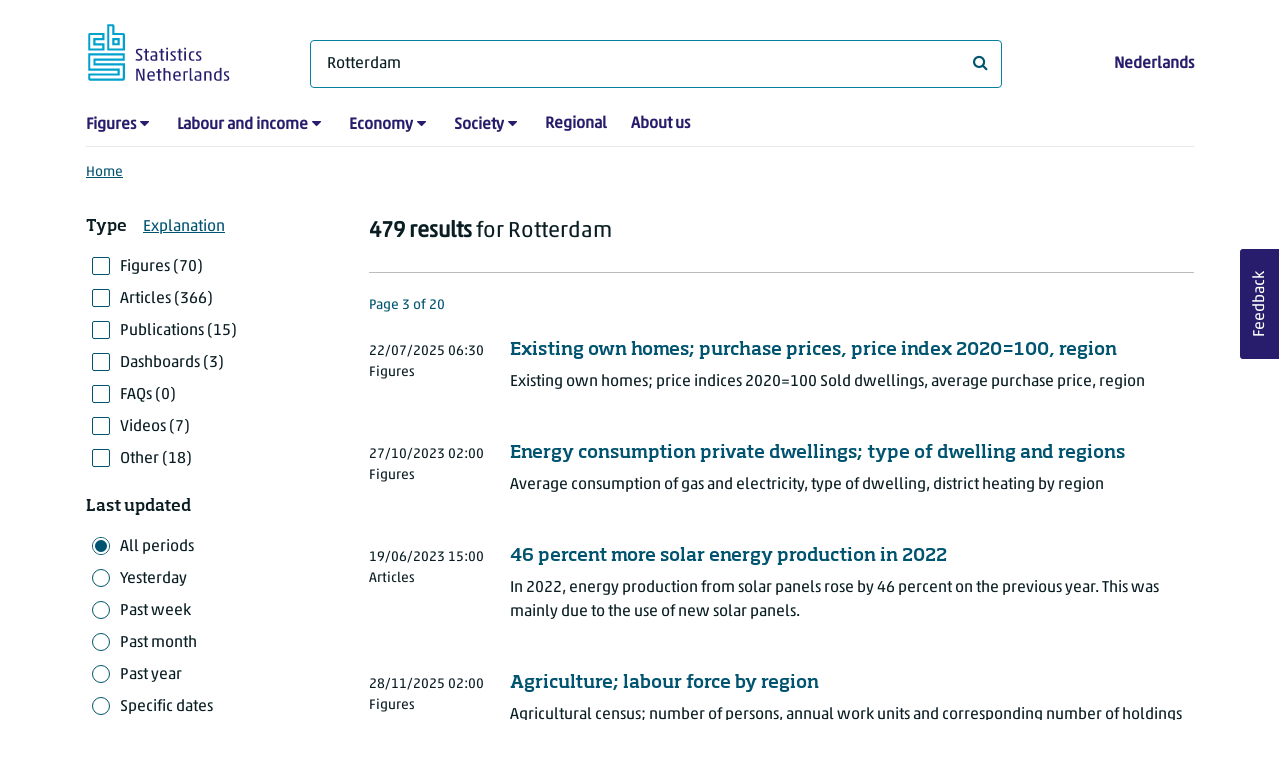

--- FILE ---
content_type: text/html; charset=utf-8
request_url: https://www.cbs.nl/en-gb/search?q=Rotterdam&selectedperiod=all-periods&pageindex=3
body_size: 73636
content:
<!doctype html>
<html lang="en-GB" class="no-js">
<head>
    <meta charset="utf-8">
    <meta name="viewport" content="width=device-width, initial-scale=1, shrink-to-fit=no">
    <title>Search | CBS</title>
    <meta name="DCTERMS:identifier" title="XSD.anyURI" content="https://www.cbs.nl/en-gb/search?q=Rotterdam&amp;selectedperiod=all-periods&amp;pageindex=3" />
    <meta name="DCTERMS.title" content="Search" />
    <meta name="DCTERMS.type" title="OVERHEID.Informatietype" content="webpagina" />
    <meta name="DCTERMS.language" title="XSD.language" content="en-GB" />
    <meta name="DCTERMS.authority" title="OVERHEID.Organisatie" content="Statistics Netherlands" />
    <meta name="DCTERMS.creator" title="OVERHEID.Organisatie" content="Statistics Netherlands" />
    <meta name="DCTERMS.modified" title="XSD.dateTime" content="2026-01-12T13:34:48+01:00" />
    <meta name="DCTERMS.temporal" content="" />
    <meta name="DCTERMS.spatial" title="OVERHEID.Koninkrijksdeel" content="The Netherlands" />
    <meta name="description" />
    <meta name="generator" content="CBS Website, Versie 1.2.0.0" />
    <meta name="keywords" content="" />
    <meta name="robots" content="" />

    <link rel="canonical" href="https://www.cbs.nl/en-gb/search" />
    <!-- prefetch dns lookups -->
    <link rel="dns-prefetch" href="//cdn.cbs.nl" />
    <link rel="dns-prefetch" href="//cdnjs.cloudflare.com" />
    <link rel="dns-prefetch" href="//code.highcharts.com" />
    <link rel="dns-prefetch" href="//cdn.jsdelivr.net" />

    <!-- preload fonts -->
    <link rel="preload" href="//cdn.cbs.nl/cdn/fonts/soho-medium.woff2" as="font" type="font/woff2" crossorigin>
    <link rel="preload" href="//cdn.cbs.nl/cdn/fonts/akko-regular.woff2" as="font" type="font/woff2" crossorigin>
    <link rel="preload" href="//cdnjs.cloudflare.com/ajax/libs/font-awesome/4.7.0/fonts/fontawesome-webfont.woff2?v=4.7.0" as="font" type="font/woff2" crossorigin>

    <link rel="apple-touch-icon" sizes="180x180" href="https://cdn.cbs.nl/cdn/images/apple-touch-icon.png">
    <link rel="icon" type="image/png" sizes="32x32" href="https://cdn.cbs.nl/cdn/images/favicon-32x32.png">
    <link rel="icon" type="image/png" sizes="16x16" href="https://cdn.cbs.nl/cdn/images/favicon-16x16.png">
    <link rel="manifest" href="https://cdn.cbs.nl/cdn/images/site.webmanifest">
    <link rel="mask-icon" href="https://cdn.cbs.nl/cdn/images/safari-pinned-tab.svg" color="#00a1cd">
    <link rel="shortcut icon prefetch" href="https://cdn.cbs.nl/cdn/images/favicon.ico">
    <link rel="me" href="https://social.overheid.nl/@CBSstatistiek">
    <meta name="msapplication-TileColor" content="#271d6c">
    <meta name="msapplication-config" content="https://cdn.cbs.nl/cdn/images/browserconfig.xml">
    <meta name="theme-color" content="#00A1CD" />
    <meta name="twitter:card" content="summary_large_image" />
    <meta name="twitter:site" content="cbs.nl" />
    <meta name="twitter:site:id" content="statistiekcbs" />
    <meta property="og:image" content="https://cdn.cbs.nl/cdn/images/cbs-ingang-heerlen.jpg" />
    <meta property="og:title" content="Search" />
    <meta property="og:type" content="website" />
    <meta property="og:url" content="https://www.cbs.nl/en-gb/search?q=Rotterdam&amp;selectedperiod=all-periods&amp;pageindex=3" />
    <meta property="og:locale" content="en_GB">
    <meta property="og:site_name" content="Statistics Netherlands" />
    <meta property="og:description" />
    <link rel="stylesheet" href="https://cdn.jsdelivr.net/npm/bootstrap@5.3.3/dist/css/bootstrap.min.css" integrity="sha384-QWTKZyjpPEjISv5WaRU9OFeRpok6YctnYmDr5pNlyT2bRjXh0JMhjY6hW+ALEwIH" crossorigin="anonymous">
    <link rel="stylesheet" href="https://cdnjs.cloudflare.com/ajax/libs/font-awesome/4.7.0/css/font-awesome.css" integrity="sha512-5A8nwdMOWrSz20fDsjczgUidUBR8liPYU+WymTZP1lmY9G6Oc7HlZv156XqnsgNUzTyMefFTcsFH/tnJE/+xBg==" crossorigin="anonymous" referrerpolicy="no-referrer" />
    <link rel="stylesheet" href="https://www.cbs.nl/content/css-v5/cbs.min.css" />
    <link rel="stylesheet" href="https://www.cbs.nl/content/css-v5/cbs-print.min.css" media="print" />
    <script nonce="a75yKJoA7TM/nqWwvOqV2kzq0USktB9UKroTMFUA/vE=">
        document.documentElement.classList.remove("no-js");
    </script>
    <script nonce="a75yKJoA7TM/nqWwvOqV2kzq0USktB9UKroTMFUA/vE=" src="https://cdnjs.cloudflare.com/ajax/libs/jquery/3.5.1/jquery.min.js" integrity="sha512-bLT0Qm9VnAYZDflyKcBaQ2gg0hSYNQrJ8RilYldYQ1FxQYoCLtUjuuRuZo+fjqhx/qtq/1itJ0C2ejDxltZVFg==" crossorigin="anonymous"></script>
    <noscript>
        <style nonce="a75yKJoA7TM/nqWwvOqV2kzq0USktB9UKroTMFUA/vE=">
            .collapse {
                display: block;
            }

            .highchartContainerClass, .if-collapsed {
                display: none;
            }
        </style>
    </noscript>
<script nonce="a75yKJoA7TM/nqWwvOqV2kzq0USktB9UKroTMFUA/vE=" type="text/javascript">
window.dataLayer = window.dataLayer || [];
window.dataLayer.push({
nonce: "a75yKJoA7TM/nqWwvOqV2kzq0USktB9UKroTMFUA/vE=",
"ftg_type": "navigator",
"section": "search",
"language": "en-GB",
"sitecore_id": "",
"template_name": "Serp",
"search_term": "Rotterdam",
"search_exact": "False",
"search_result": "479",
"search_filter_type": "",
"search_filter_date_range": "all periods",
"search_filter_date_start": "01-01-0001",
"search_filter_date_end": "31-12-9999",
"search_sortorder": "relevance",
"search_page_index": "3"
});  </script>
</head>
<body class="">
    <!--PIWIK-->
<script nonce="a75yKJoA7TM/nqWwvOqV2kzq0USktB9UKroTMFUA/vE=" type="text/javascript">
(function(window, document, dataLayerName, id) {
window[dataLayerName]=window[dataLayerName]||[],window[dataLayerName].push({start:(new Date).getTime(),event:"stg.start"});var scripts=document.getElementsByTagName('script')[0],tags=document.createElement('script');
function stgCreateCookie(a,b,c){var d="";if(c){var e=new Date;e.setTime(e.getTime()+24*c*60*60*1e3),d="; expires="+e.toUTCString();f="; SameSite=Strict"}document.cookie=a+"="+b+d+"; path=/"}
var isStgDebug=(window.location.href.match("stg_debug")||document.cookie.match("stg_debug"))&&!window.location.href.match("stg_disable_debug");stgCreateCookie("stg_debug",isStgDebug?1:"",isStgDebug?14:-1);
var qP=[];dataLayerName!=="dataLayer"&&qP.push("data_layer_name="+dataLayerName),qP.push("use_secure_cookies"),isStgDebug&&qP.push("stg_debug");var qPString=qP.length>0?("?"+qP.join("&")):"";
tags.async=!0,tags.src="//cbs.containers.piwik.pro/"+id+".js"+qPString,scripts.parentNode.insertBefore(tags,scripts);
!function(a,n,i){a[n]=a[n]||{};for(var c=0;c<i.length;c++)!function(i){a[n][i]=a[n][i]||{},a[n][i].api=a[n][i].api||function(){var a=[].slice.call(arguments,0);"string"==typeof a[0]&&window[dataLayerName].push({event:n+"."+i+":"+a[0],parameters:[].slice.call(arguments,1)})}}(i[c])}(window,"ppms",["tm","cm"]);
})(window, document, 'dataLayer', '7cd61318-6d21-4775-b1b2-64ec78d416e1');
</script>

    <a class="visually-hidden-focusable" href="#main">Skip to main content</a>

    
<div id="nav-header" class="container px-3">
    <nav class="navbar navbar-expand-lg flex-wrap pt-3">
        <div class="container-fluid px-0">
            <div>
                <a href="/en-gb" title="CBS home" class="navbar-brand ms-auto pb-0">
                    <img class="d-inline-block navbar-brand-logo"  src="https://cdn.cbs.nl/icons/navigation/cbs-logo-brand-en.svg" alt="Statistics Netherlands" />
                </a>
            </div>
            <div>
                <button id="hamburger-button" type="button" class="navbar-toggler navbar-right collapsed mt-2" data-bs-toggle="collapse" data-bs-target="#nav-mainmenu" aria-expanded="false" aria-controls="nav-mainmenu">
                    <span id="hamburger-open-icon" class="ci ci-hamburger"><span class="visually-hidden">Show navigation menu</span></span>
                    <span id="hamburger-close-icon" class="ci ci-close d-none"><span class="visually-hidden">Close navigation menu</span></span>
                </button>
            </div>
            <div id="search-bar" class="d-flex justify-content-center col-12 col-lg-8 px-0 px-lg-4 pt-3">
                <form id="navigation-search" action="/en-gb/search" class="col-12 px-0 pb-2 pt-lg-2 pb-lg-0">
                    <div class="input-group flex-fill">
                        <span id="close-search-icon" class="d-none">
                            <i class="ci ci-back mt-2" title="back"></i>
                        </span>
                        <label for="searchfield-input" class="d-none">What are you looking for?</label>
                        <input id="searchfield-input" name="q" class="form-control mb-lg-0" type="search" placeholder="What are you looking for?" aria-label="What are you looking for?" value="Rotterdam">
                        <button type="submit" class="search-input-icon" id="search-icon" title="Search">
                            <span class="fa fa-search" aria-hidden="true"></span>
                            <span class="visually-hidden">What are you looking for?</span>
                        </button>
                    </div>
                </form>
            </div>
            <div class="navbar-right d-none d-lg-block ms-auto mt-lg-4">
                <a href="/nl-nl/zoeken" lang="nl" hreflang="nl">Nederlands</a>
            </div>
            <div class="d-block col-12 px-0 ps-lg-0">
                <div id="nav-mainmenu" class="collapse navbar-collapse fake-modal-body ps-0 pt-3 pt-lg-4">
                    <ul id="collapsible-menu" class="navbar-nav me-auto col-12">
                                <li aria-haspopup="true" class="nav-item has-submenu pe-lg-4 collapsed" data-bs-toggle="collapse" data-bs-target="#dropdown-submenu-0" aria-expanded="false">
                                    <a href="/en-gb/figures">Figures</a>
                                            <button type="button" aria-label="submenu Figures" class="d-lg-none float-end">
                                                <i class="fa fa-chevron-down pt-1"></i>
                                            </button>
                                            <ul id="dropdown-submenu-0" class="submenu dropdown-menu collapse mt-1" aria-expanded="false" data-bs-parent="#collapsible-menu">
                                                    <li class="dropdown-item">
                                                        <a href="https://opendata.cbs.nl/#/CBS/en/">StatLine</a>
                                                    </li>
                                                    <li class="dropdown-item">
                                                        <a href="/en-gb/figures/statline/information-about-statline">Information about StatLine</a>
                                                    </li>
                                                    <li class="dropdown-item">
                                                        <a href="/en-gb/our-services/open-data/statline-as-open-data">Open Data</a>
                                                    </li>
                                            </ul>
                                </li>
                                <li aria-haspopup="true" class="nav-item has-submenu pe-lg-4 collapsed" data-bs-toggle="collapse" data-bs-target="#dropdown-submenu-1" aria-expanded="false">
                                    <a href="/en-gb/labour-and-income">Labour and income</a>
                                            <button type="button" aria-label="submenu Labour and income" class="d-lg-none float-end">
                                                <i class="fa fa-chevron-down pt-1"></i>
                                            </button>
                                            <ul id="dropdown-submenu-1" class="submenu dropdown-menu collapse mt-1" aria-expanded="false" data-bs-parent="#collapsible-menu">
                                                    <li class="dropdown-item">
                                                        <a href="/en-gb/labour-and-income/labour-and-social-security">Labour and social security</a>
                                                    </li>
                                                    <li class="dropdown-item">
                                                        <a href="/en-gb/labour-and-income/income-and-spending">Income and spending</a>
                                                    </li>
                                            </ul>
                                </li>
                                <li aria-haspopup="true" class="nav-item has-submenu pe-lg-4 collapsed" data-bs-toggle="collapse" data-bs-target="#dropdown-submenu-2" aria-expanded="false">
                                    <a href="/en-gb/economy">Economy</a>
                                            <button type="button" aria-label="submenu Economy" class="d-lg-none float-end">
                                                <i class="fa fa-chevron-down pt-1"></i>
                                            </button>
                                            <ul id="dropdown-submenu-2" class="submenu dropdown-menu collapse mt-1" aria-expanded="false" data-bs-parent="#collapsible-menu">
                                                    <li class="dropdown-item">
                                                        <a href="/en-gb/economy/enterprises">Enterprises</a>
                                                    </li>
                                                    <li class="dropdown-item">
                                                        <a href="/en-gb/economy/construction-and-housing">Construction and housing</a>
                                                    </li>
                                                    <li class="dropdown-item">
                                                        <a href="/en-gb/economy/financial-and-business-services">Financial and business services</a>
                                                    </li>
                                                    <li class="dropdown-item">
                                                        <a href="/en-gb/economy/trade-hotels-and-restaurants">Trade, hotels and restaurants</a>
                                                    </li>
                                                    <li class="dropdown-item">
                                                        <a href="/en-gb/economy/manufacturing-and-energy">Manufacturing and energy</a>
                                                    </li>
                                                    <li class="dropdown-item">
                                                        <a href="/en-gb/economy/international-trade">International trade</a>
                                                    </li>
                                                    <li class="dropdown-item">
                                                        <a href="/en-gb/economy/agriculture">Agriculture</a>
                                                    </li>
                                                    <li class="dropdown-item">
                                                        <a href="/en-gb/economy/macroeconomics">Macroeconomics</a>
                                                    </li>
                                                    <li class="dropdown-item">
                                                        <a href="/en-gb/economy/government-and-politics">Government and politics</a>
                                                    </li>
                                                    <li class="dropdown-item">
                                                        <a href="/en-gb/economy/prices">Prices</a>
                                                    </li>
                                            </ul>
                                </li>
                                <li aria-haspopup="true" class="nav-item has-submenu pe-lg-4 collapsed" data-bs-toggle="collapse" data-bs-target="#dropdown-submenu-3" aria-expanded="false">
                                    <a href="/en-gb/society">Society</a>
                                            <button type="button" aria-label="submenu Society" class="d-lg-none float-end">
                                                <i class="fa fa-chevron-down pt-1"></i>
                                            </button>
                                            <ul id="dropdown-submenu-3" class="submenu dropdown-menu collapse mt-1" aria-expanded="false" data-bs-parent="#collapsible-menu">
                                                    <li class="dropdown-item">
                                                        <a href="/en-gb/society/population">Population</a>
                                                    </li>
                                                    <li class="dropdown-item">
                                                        <a href="/en-gb/society/health-and-welfare">Health and welfare</a>
                                                    </li>
                                                    <li class="dropdown-item">
                                                        <a href="/en-gb/society/nature-and-environment">Nature and environment</a>
                                                    </li>
                                                    <li class="dropdown-item">
                                                        <a href="/en-gb/society/education">Education</a>
                                                    </li>
                                                    <li class="dropdown-item">
                                                        <a href="/en-gb/society/security-and-justice">Security and justice</a>
                                                    </li>
                                                    <li class="dropdown-item">
                                                        <a href="/en-gb/society/traffic-and-transport">Traffic and transport</a>
                                                    </li>
                                                    <li class="dropdown-item">
                                                        <a href="/en-gb/society/leisure-and-culture">Leisure and culture</a>
                                                    </li>
                                            </ul>
                                </li>
                                <li aria-haspopup="false" class="nav-item  pe-lg-4 collapsed" data-bs-toggle="collapse" data-bs-target="#dropdown-submenu-4" aria-expanded="false">
                                    <a href="/en-gb/dossier/regional-statistics">Regional</a>
                                </li>
                                <li aria-haspopup="false" class="nav-item  pe-lg-4 collapsed" data-bs-toggle="collapse" data-bs-target="#dropdown-submenu-5" aria-expanded="false">
                                    <a href="/en-gb/about-us">About us</a>
                                </li>
                        <li class="d-lg-none nav-item">
                            <a href="/nl-nl/zoeken" lang="nl" hreflang="nl">Language: Nederlands (NL)</a>
                        </li>
                    </ul>
                </div>
            </div>
        </div>
    </nav>

    <nav aria-label="breadcrumb">
        <div class="container-fluid breadcrumb-div px-0 pt-lg-3">
            <ol class="breadcrumb d-none d-lg-flex" id="breadcrumb-desktop">
                        <li class="breadcrumb-item d-flex">
                            <a href="https://www.cbs.nl/en-gb">Home</a>
                        </li>
            </ol>
            <div class="d-lg-none pb-2">
                <ol class="list-unstyled mb-0" id="breadcrumb-mobile">
                    <li class="breadcrumb-item d-flex">
                        <i class="ci-chevron-left pe-2"></i>
                        <a href="https://www.cbs.nl/en-gb">Home</a>
                    </li>
                </ol>
            </div>
        </div>
    </nav>
<script nonce="a75yKJoA7TM/nqWwvOqV2kzq0USktB9UKroTMFUA/vE=" type="application/ld+json">
{
	"@context": "https://schema.org",
	"@type": "BreadcrumbList",
	"itemListElement": [
		{"@type": "ListItem", "position":1, "name":"Home", "item":"https://www.cbs.nl/en-gb"}
	]
}
</script>
</div>
    <div class="container container-content container- no-js search-layout">
    <div class="row">
        <main id="main" role="main" class="col-12 px-3 pb-5" tabindex="-1">
            
<!-- Cerberus API v1_5 -->

<h1 class="visually-hidden header-searchresults">Search results</h1>
    <div class="row">
        <div class="col-12 d-lg-none search-result-info">
            <strong>479 results</strong> for Rotterdam
        </div>
        <div class="col-12 col-lg-3">
                <div class="d-block d-lg-none mt-4">
    <button id="filterbox-button" data-bs-toggle="collapse" data-bs-target="#filterbox" aria-expanded="false" aria-controls="filterbox" class="collapsed btn btn-primary me-0 mb-0">
        <i class="fa fa-sliders" aria-hidden="true"></i>Filters
    </button>
</div>
<div id="filterbox" class="fake-modal collapse dont-collapse-lg">
    <div class="filter item-search">
        <div class="fake-modal-content">
            <div class="fake-modal-header text-center d-lg-none py-3">
                <h2 class="fake-modal-title w-100 py-1" id="labelFilterModal">Filter and sort</h2>
                <button type="button" class="btn-close close-fake-modal" data-bs-dismiss="fake-modal" aria-label="close">
                    <span class="ci ci-close"></span>
                </button>
            </div>
            <form id="filterform" method="get">
                <div class="fake-modal-body ps-lg-0">
                    <input type="hidden" name="q" value="Rotterdam" />
                    <div class="filter-buttons">
                            <div class="row">
                                <div class="col">
                                    <span class="filterheader mb-lg-2">Type</span><a class="ms-3" tabindex="0" href="#" data-bs-toggle="modal" data-bs-target="#typeExplanation" role="button" aria-expanded="false" aria-controls="typeExplanation">Explanation</a>
                                    <div class="modal" id="typeExplanation" data-bs-backdrop="false" data-keyboard="true" tabindex="-1" aria-labelledby="title-label" aria-hidden="true">
                                        <div class="modal-dialog">
                                        <div class="modal-content">
                                            <div class="modal-header border-bottom-0">
                                                <h5 class="modal-title" id="title-label">Type</h5>
                                                    <button type="button" class="btn-close close-modal" data-bs-dismiss="modal" aria-label="close">
                                                    <span aria-hidden="true" class="ci ci-close"></span>
                                                </button>
                                            </div>
                                            <div class="modal-body pt-2">
                                                <div class="py-2">
                                                    <div class="font-weight-bold">Figures</div>
                                                    <div>Figures in tables as published on StatLine, the CBS databank, as well as figures resulting from additional statistical research.</div>
                                                </div>
                                                <div class="py-2">
                                                    <div class="font-weight-bold">Articles</div>
                                                    <div>Short news articles about the research results as well as various background articles.</div>
                                                </div>
                                                <div class="py-2">
                                                    <div class="font-weight-bold">Publications</div>
                                                    <div>Longer publications, often annual, describing a topic in detail.</div>
                                                </div>
                                                <div class="py-2">
                                                    <div class="font-weight-bold">Dashboards</div>
                                                    <div>Dashboards containing charts and other visualisations which show the state of play at a glance.</div>
                                                </div>
                                                <div class="py-2">
                                                    <div class="font-weight-bold">FAQs</div>
                                                    <div>Mostly short answers to frequently asked questions.</div>
                                                </div>
                                                <div class="py-2">
                                                    <div class="font-weight-bold">Videos</div>
                                                    <div>Press conferences, e.g. about economic growth, short news videos and explainer videos.</div>
                                                </div>
                                                <div class="py-2">
                                                    <div class="font-weight-bold">Other</div>
                                                    <div>Other pages on the CBS website.</div>
                                                </div>
                                            </div>
                                        </div>
                                        </div>
                                    </div>
                                        <div class="form-check pt-lg-2 position-relative">
                                            <input id="cb[figures]" value="figures"  type="checkbox" name="selectedtypes" class="form-check-input"/>
                                            <label class="form-check-label" for="cb[figures]">                                           
                                                Figures (70)
                                            </label>
                                        </div>
                                        <div class="form-check pt-lg-2 position-relative">
                                            <input id="cb[articles]" value="articles"  type="checkbox" name="selectedtypes" class="form-check-input"/>
                                            <label class="form-check-label" for="cb[articles]">                                           
                                                Articles (366)
                                            </label>
                                        </div>
                                        <div class="form-check pt-lg-2 position-relative">
                                            <input id="cb[publications]" value="publications"  type="checkbox" name="selectedtypes" class="form-check-input"/>
                                            <label class="form-check-label" for="cb[publications]">                                           
                                                Publications (15)
                                            </label>
                                        </div>
                                        <div class="form-check pt-lg-2 position-relative">
                                            <input id="cb[dashboards]" value="dashboards"  type="checkbox" name="selectedtypes" class="form-check-input"/>
                                            <label class="form-check-label" for="cb[dashboards]">                                           
                                                Dashboards (3)
                                            </label>
                                        </div>
                                        <div class="form-check pt-lg-2 position-relative">
                                            <input id="cb[faqs]" value="faqs"  type="checkbox" name="selectedtypes" class="form-check-input"/>
                                            <label class="form-check-label" for="cb[faqs]">                                           
                                                FAQs (0)
                                            </label>
                                        </div>
                                        <div class="form-check pt-lg-2 position-relative">
                                            <input id="cb[videos]" value="videos"  type="checkbox" name="selectedtypes" class="form-check-input"/>
                                            <label class="form-check-label" for="cb[videos]">                                           
                                                Videos (7)
                                            </label>
                                        </div>
                                        <div class="form-check pt-lg-2 position-relative">
                                            <input id="cb[other]" value="other"  type="checkbox" name="selectedtypes" class="form-check-input"/>
                                            <label class="form-check-label" for="cb[other]">                                           
                                                Other (18)
                                            </label>
                                        </div>
                                </div>
                            </div>
                        <div class="row mt-3 mt-lg-4">
                            <div class="col">
                                <span class="filterheader mb-lg-2">Last updated</span>
                                    <div class="form-check pt-lg-2 position-relative">
                                        <input id="cb[all-periods]" value="all-periods" checked type="radio" name="selectedperiod" class="form-check-input"/>
                                        <label class="form-check-label" for="cb[all-periods]" id="cb[all-periods]-label">      
                                            All periods
                                        </label>
                                    </div>
                                    <div class="form-check pt-lg-2 position-relative">
                                        <input id="cb[past-day]" value="past-day"  type="radio" name="selectedperiod" class="form-check-input"/>
                                        <label class="form-check-label" for="cb[past-day]" id="cb[past-day]-label">      
                                            Yesterday
                                        </label>
                                    </div>
                                    <div class="form-check pt-lg-2 position-relative">
                                        <input id="cb[past-week]" value="past-week"  type="radio" name="selectedperiod" class="form-check-input"/>
                                        <label class="form-check-label" for="cb[past-week]" id="cb[past-week]-label">      
                                            Past week
                                        </label>
                                    </div>
                                    <div class="form-check pt-lg-2 position-relative">
                                        <input id="cb[past-month]" value="past-month"  type="radio" name="selectedperiod" class="form-check-input"/>
                                        <label class="form-check-label" for="cb[past-month]" id="cb[past-month]-label">      
                                            Past month
                                        </label>
                                    </div>
                                    <div class="form-check pt-lg-2 position-relative">
                                        <input id="cb[past-year]" value="past-year"  type="radio" name="selectedperiod" class="form-check-input"/>
                                        <label class="form-check-label" for="cb[past-year]" id="cb[past-year]-label">      
                                            Past year
                                        </label>
                                    </div>
                                    <div class="form-check pt-lg-2 position-relative">
                                        <input id="cb[exact]" value="exact"  type="radio" name="selectedperiod" class="form-check-input"/>
                                        <label class="form-check-label" for="cb[exact]" id="cb[exact]-label">      
                                            Specific dates
                                        </label>
                                    </div>
                                <div id="exact-period" class="mt-lg-3 collapse hide">
                                    <div class="form-group datepicker mb-4">
                                        <label for="startdate" class="control-label">From</label>
                                        <input type="date" id="startdate" name="startdate" class="form-control" value=""/>
                                    </div>
                                    <div class="form-group datepicker mb-0">
                                        <label for="enddate" class="control-label">To</label>
                                        <input type="date" id="enddate" name="enddate" class="form-control" value=""/>
                                    </div>
                                    <div class="field-validation-error d-none mt-2" id="date-error" role="alert">
                                        The end date may not occur before the start date.
                                    </div>
                                </div>
                            </div>
                        </div>
                        <div class="row mt-3 mt-lg-4">
                            <div class="col">
                                <span class="filterheader mb-lg-2">Sort by</span>
                                <div class="form-check pt-lg-2 position-relative">
                                    <input id="sort-relevance" value="0" checked type="radio" name="sortorder" class="form-check-input"/>
                                    <label class="form-check-label" for="sort-relevance">
                                        Relevance
                                    </label>
                                </div>
                                <div class="form-check pt-lg-2 position-relative">
                                    <input id="sort-last-change" value="1"  type="radio" name="sortorder" class="form-check-input"/>
                                    <label class="form-check-label" for="sort-last-change">
                                        Last updated
                                    </label>
                                </div>
                            </div>
                        </div>
                    </div>
                </div>
                <div class="d-none d-lg-block">
                    <button class="btn btn-primary mt-3" type="submit" value="Filter">Apply filters</button>
                </div>
                <div class="fake-modal-footer justify-content-between px-3 d-lg-none">
                    <button type="button" class="btn btn-secondary me-3">Reset filters</button>
                    <button type="submit" class="btn btn-primary me-0" value="Filter">Show results</button>
                </div>
            </form>
        </div>
    </div>
</div>
        </div>
        <div class="col-12 col-lg-9">
            <div class="d-lg-block d-none pt-lg-3 search-result-info">
                <strong>479 results</strong> for Rotterdam
            </div>
                
                <div class="container-searchresults">
                        <div class="search-results-border-top mt-4"></div>

                        <div class="pagination-count pt-4">
                            <h2 class="num-results">Page 3 of 20</h2>
                        </div>

                            <div class="col-12 pb-3 pt-4 pt-lg-3 px-0 thumbnail-searchresult">
        <div class="row">
            <div class="col-12">
                <div class="row">
                    <div class="col-lg-10 order-lg-2">
                        <a href="https://www.cbs.nl/en-gb/figures/detail/85792ENG?q=rotterdam"><h3 class="d-lg-block">Existing own homes; purchase prices, price index 2020=100, region</h3></a>
                        <p class="mt-3 mb-3 mt-lg-0 d-lg-inline-block">Existing own homes; price indices 2020=100
Sold dwellings, average purchase price, region</p>
                    </div>

                    <div class="mb-2 col-lg-2 order-lg-1">
                        <span class="date"><time datetime="2025-07-22T06:30:00&#x2B;02:00">22/07/2025 06:30</time></span>
                        <span class="date ms-4 ms-lg-0 d-lg-block">Figures</span>
                    </div>
                </div>
            </div>
        </div>
    </div>

                            <div class="col-12 pb-3 pt-4 pt-lg-3 px-0 thumbnail-searchresult">
        <div class="row">
            <div class="col-12">
                <div class="row">
                    <div class="col-lg-10 order-lg-2">
                        <a href="https://www.cbs.nl/en-gb/figures/detail/81528ENG?q=rotterdam"><h3 class="d-lg-block">Energy consumption private dwellings; type of dwelling and regions</h3></a>
                        <p class="mt-3 mb-3 mt-lg-0 d-lg-inline-block">Average consumption of gas and electricity, type of dwelling, district
heating by region</p>
                    </div>

                    <div class="mb-2 col-lg-2 order-lg-1">
                        <span class="date"><time datetime="2023-10-27T02:00:00&#x2B;02:00">27/10/2023 02:00</time></span>
                        <span class="date ms-4 ms-lg-0 d-lg-block">Figures</span>
                    </div>
                </div>
            </div>
        </div>
    </div>

                            <div class="col-12 pb-3 pt-4 pt-lg-3 px-0 thumbnail-searchresult">
        <div class="row">
            <div class="col-12">
                <div class="row">
                    <div class="col-lg-10 order-lg-2">
                        <a href="https://www.cbs.nl/en-gb/news/2023/24/46-percent-more-solar-energy-production-in-2022"><h3 class="d-lg-block">46 percent more solar energy production in 2022</h3></a>
                        <p class="mt-3 mb-3 mt-lg-0 d-lg-inline-block">In 2022, energy production from solar panels rose by 46 percent on the previous year. This was mainly due to the use of new solar panels.</p>
                    </div>

                    <div class="mb-2 col-lg-2 order-lg-1">
                        <span class="date"><time datetime="2023-06-19T15:00:00&#x2B;02:00">19/06/2023 15:00</time></span>
                        <span class="date ms-4 ms-lg-0 d-lg-block">Articles</span>
                    </div>
                </div>
            </div>
        </div>
    </div>

                            <div class="col-12 pb-3 pt-4 pt-lg-3 px-0 thumbnail-searchresult">
        <div class="row">
            <div class="col-12">
                <div class="row">
                    <div class="col-lg-10 order-lg-2">
                        <a href="https://www.cbs.nl/en-gb/figures/detail/80784eng?q=rotterdam"><h3 class="d-lg-block">Agriculture; labour force by region</h3></a>
                        <p class="mt-3 mb-3 mt-lg-0 d-lg-inline-block">Agricultural census; number of persons, annual work units 
and corresponding number of holdings by region</p>
                    </div>

                    <div class="mb-2 col-lg-2 order-lg-1">
                        <span class="date"><time datetime="2025-11-28T02:00:00&#x2B;01:00">28/11/2025 02:00</time></span>
                        <span class="date ms-4 ms-lg-0 d-lg-block">Figures</span>
                    </div>
                </div>
            </div>
        </div>
    </div>

                            <div class="col-12 pb-3 pt-4 pt-lg-3 px-0 thumbnail-searchresult">
        <div class="row">
            <div class="col-12">
                <div class="row">
                    <div class="col-lg-10 order-lg-2">
                        <a href="https://www.cbs.nl/en-gb/longread/diversen/2024/publication-revision-national-accounts-reporting-period-2021"><h3 class="d-lg-block">Publication revision National accounts, reporting period 2021</h3></a>
                        <p class="mt-3 mb-3 mt-lg-0 d-lg-inline-block">A revision incorporates the latest insights from the various (new) statistics and information sources used for the national accounts. The revision means that a new (level) estimate of the national...</p>
                    </div>

                    <div class="mb-2 col-lg-2 order-lg-1">
                        <span class="date"><time datetime="2024-06-05T15:00:00&#x2B;02:00">05/06/2024 15:00</time></span>
                        <span class="date ms-4 ms-lg-0 d-lg-block">Publications</span>
                    </div>
                </div>
            </div>
        </div>
    </div>

                            <div class="col-12 pb-3 pt-4 pt-lg-3 px-0 thumbnail-searchresult">
        <div class="row">
            <div class="col-12">
                <div class="row">
                    <div class="col-lg-10 order-lg-2">
                        <a href="https://www.cbs.nl/en-gb/figures/detail/82061ENG?q=rotterdam"><h3 class="d-lg-block">Hotels; guests, overnight stays, country of residence, region</h3></a>
                        <p class="mt-3 mb-3 mt-lg-0 d-lg-inline-block">Guests and overnight stays in hotels, motels, boarding houses, 
apartments with hotel services, youth accommodation and b&b by region</p>
                    </div>

                    <div class="mb-2 col-lg-2 order-lg-1">
                        <span class="date"><time datetime="2026-01-09T02:00:00&#x2B;01:00">09/01/2026 02:00</time></span>
                        <span class="date ms-4 ms-lg-0 d-lg-block">Figures</span>
                    </div>
                </div>
            </div>
        </div>
    </div>

                            <div class="col-12 pb-3 pt-4 pt-lg-3 px-0 thumbnail-searchresult">
        <div class="row">
            <div class="col-12">
                <div class="row">
                    <div class="col-lg-10 order-lg-2">
                        <a href="https://www.cbs.nl/en-gb/figures/detail/82621ENG?q=rotterdam"><h3 class="d-lg-block">Hotels; business related overnight stays, region</h3></a>
                        <p class="mt-3 mb-3 mt-lg-0 d-lg-inline-block">Business related overnight stays in hotels, motels, boarding houses,
apartments with hotel services, youth accommodation and b&b by region</p>
                    </div>

                    <div class="mb-2 col-lg-2 order-lg-1">
                        <span class="date"><time datetime="2026-01-09T02:00:00&#x2B;01:00">09/01/2026 02:00</time></span>
                        <span class="date ms-4 ms-lg-0 d-lg-block">Figures</span>
                    </div>
                </div>
            </div>
        </div>
    </div>

                            <div class="col-12 pb-3 pt-4 pt-lg-3 px-0 thumbnail-searchresult">
        <div class="row">
            <div class="col-12">
                <div class="row">
                    <div class="col-lg-10 order-lg-2">
                        <a href="https://www.cbs.nl/en-gb/figures/detail/80783eng?q=rotterdam"><h3 class="d-lg-block">Agriculture; crops, livestock and land use by general farm type, region</h3></a>
                        <p class="mt-3 mb-3 mt-lg-0 d-lg-inline-block">Agricultural census; crops, livestock, land use and corresponding
number of holdings by general farm type and region</p>
                    </div>

                    <div class="mb-2 col-lg-2 order-lg-1">
                        <span class="date"><time datetime="2025-11-28T02:00:00&#x2B;01:00">28/11/2025 02:00</time></span>
                        <span class="date ms-4 ms-lg-0 d-lg-block">Figures</span>
                    </div>
                </div>
            </div>
        </div>
    </div>

                            <div class="col-12 pb-3 pt-4 pt-lg-3 px-0 thumbnail-searchresult">
        <div class="row">
            <div class="col-12">
                <div class="row">
                    <div class="col-lg-10 order-lg-2">
                        <a href="https://www.cbs.nl/en-gb/figures/detail/86053ENG?q=rotterdam"><h3 class="d-lg-block">Post-separation household waste, per municipality</h3></a>
                        <p class="mt-3 mb-3 mt-lg-0 d-lg-inline-block">Post separation household waste 
Waste, region, municipality</p>
                    </div>

                    <div class="mb-2 col-lg-2 order-lg-1">
                        <span class="date"><time datetime="2025-12-11T02:00:00&#x2B;01:00">11/12/2025 02:00</time></span>
                        <span class="date ms-4 ms-lg-0 d-lg-block">Figures</span>
                    </div>
                </div>
            </div>
        </div>
    </div>

                            <div class="col-12 pb-3 pt-4 pt-lg-3 px-0 thumbnail-searchresult">
        <div class="row">
            <div class="col-12">
                <div class="row">
                    <div class="col-lg-10 order-lg-2">
                        <a href="https://www.cbs.nl/en-gb/figures/detail/83163ENG?q=rotterdam"><h3 class="d-lg-block">Rent increase dwellings; type of rental</h3></a>
                        <p class="mt-3 mb-3 mt-lg-0 d-lg-inline-block">The average rent increase for dwellings by type of landlord;
Liberalised and regulated rental (social and other landlords)</p>
                    </div>

                    <div class="mb-2 col-lg-2 order-lg-1">
                        <span class="date"><time datetime="2025-08-12T06:30:00&#x2B;02:00">12/08/2025 06:30</time></span>
                        <span class="date ms-4 ms-lg-0 d-lg-block">Figures</span>
                    </div>
                </div>
            </div>
        </div>
    </div>

                            <div class="col-12 pb-3 pt-4 pt-lg-3 px-0 thumbnail-searchresult">
        <div class="row">
            <div class="col-12">
                <div class="row">
                    <div class="col-lg-10 order-lg-2">
                        <a href="https://www.cbs.nl/en-gb/figures/detail/80305ENG?q=rotterdam"><h3 class="d-lg-block">Proximity to facilities; distances by car, regional</h3></a>
                        <p class="mt-3 mb-3 mt-lg-0 d-lg-inline-block">Distances to and number of facilities: healthcare, retail, leisure,
schools and culture per municipality and other regional classifications</p>
                    </div>

                    <div class="mb-2 col-lg-2 order-lg-1">
                        <span class="date"><time datetime="2025-11-07T02:00:00&#x2B;01:00">07/11/2025 02:00</time></span>
                        <span class="date ms-4 ms-lg-0 d-lg-block">Figures</span>
                    </div>
                </div>
            </div>
        </div>
    </div>

                            <div class="col-12 pb-3 pt-4 pt-lg-3 px-0 thumbnail-searchresult">
        <div class="row">
            <div class="col-12">
                <div class="row">
                    <div class="col-lg-10 order-lg-2">
                        <a href="https://www.cbs.nl/en-gb/figures/detail/70675eng?q=rotterdam"><h3 class="d-lg-block">Consumer prices; rent increase for dwellings since 1959</h3></a>
                        <p class="mt-3 mb-3 mt-lg-0 d-lg-inline-block">The average rent increase for dwellings in the Netherlands since 1959
 </p>
                    </div>

                    <div class="mb-2 col-lg-2 order-lg-1">
                        <span class="date"><time datetime="2025-08-12T06:30:00&#x2B;02:00">12/08/2025 06:30</time></span>
                        <span class="date ms-4 ms-lg-0 d-lg-block">Figures</span>
                    </div>
                </div>
            </div>
        </div>
    </div>

                            <div class="col-12 pb-3 pt-4 pt-lg-3 px-0 thumbnail-searchresult">
        <div class="row">
            <div class="col-12">
                <div class="row">
                    <div class="col-lg-10 order-lg-2">
                        <a href="https://www.cbs.nl/en-gb/news/2023/12/caribbean-netherlands-4-percent-more-air-passengers-in-2022-than-in-2019"><h3 class="d-lg-block">Caribbean Netherlands: 4 percent more air passengers in 2022 than in 2019</h3></a>
                        <p class="mt-3 mb-3 mt-lg-0 d-lg-inline-block">In 2022, more than 475 thousand travellers passed through the airports of Bonaire, Saba and St Eustatius.</p>
                    </div>

                    <div class="mb-2 col-lg-2 order-lg-1">
                        <span class="date"><time datetime="2023-03-20T15:30:00&#x2B;01:00">20/03/2023 15:30</time></span>
                        <span class="date ms-4 ms-lg-0 d-lg-block">Articles</span>
                    </div>
                </div>
            </div>
        </div>
    </div>

                            <div class="col-12 pb-3 pt-4 pt-lg-3 px-0 thumbnail-searchresult">
        <div class="row">
            <div class="col-12">
                <div class="row">
                    <div class="col-lg-10 order-lg-2">
                        <a href="https://www.cbs.nl/en-gb/figures/detail/83625ENG?q=rotterdam"><h3 class="d-lg-block">Existing own homes; average purchase prices, region</h3></a>
                        <p class="mt-3 mb-3 mt-lg-0 d-lg-inline-block">Average purchase prices of existing own homes
The Netherlands, group of provinces, provinces and municipalities</p>
                    </div>

                    <div class="mb-2 col-lg-2 order-lg-1">
                        <span class="date"><time datetime="2025-02-17T06:30:00&#x2B;01:00">17/02/2025 06:30</time></span>
                        <span class="date ms-4 ms-lg-0 d-lg-block">Figures</span>
                    </div>
                </div>
            </div>
        </div>
    </div>

                            <div class="col-12 pb-3 pt-4 pt-lg-3 px-0 thumbnail-searchresult">
        <div class="row">
            <div class="col-12">
                <div class="row">
                    <div class="col-lg-10 order-lg-2">
                        <a href="https://www.cbs.nl/en-gb/dossier/well-being-and-the-sustainable-development-goals/monitor-of-well-being-and-the-sustainable-development-goals-2023/the-sustainable-development-goals-in-the-monitor-of-well-being/sdg-s/sdg-16-1-security-and-peace"><h3 class="d-lg-block">SDG 16.1 Security and peace</h3></a>
                        <p class="mt-3 mb-3 mt-lg-0 d-lg-inline-block">Latest data on Sustainable Development Goal (SDG) 16 Peace, justice and strong institutions: security and peace. SDG 16.1 aims to promote a safe society in which everyone has access to a fair legal...</p>
                    </div>

                    <div class="mb-2 col-lg-2 order-lg-1">
                        <span class="date"><time datetime="2023-04-07T09:39:24&#x2B;02:00">07/04/2023 09:39</time></span>
                        <span class="date ms-4 ms-lg-0 d-lg-block">Other</span>
                    </div>
                </div>
            </div>
        </div>
    </div>

                            <div class="col-12 pb-3 pt-4 pt-lg-3 px-0 thumbnail-searchresult">
        <div class="row">
            <div class="col-12">
                <div class="row">
                    <div class="col-lg-10 order-lg-2">
                        <a href="https://www.cbs.nl/en-gb/figures/detail/83643ENG?q=rotterdam"><h3 class="d-lg-block">Key figures municipal budgets; levies per municipality</h3></a>
                        <p class="mt-3 mb-3 mt-lg-0 d-lg-inline-block">Key figures budgeted revenues municipal levies 
per municipality.</p>
                    </div>

                    <div class="mb-2 col-lg-2 order-lg-1">
                        <span class="date"><time datetime="2025-02-05T06:30:00&#x2B;01:00">05/02/2025 06:30</time></span>
                        <span class="date ms-4 ms-lg-0 d-lg-block">Figures</span>
                    </div>
                </div>
            </div>
        </div>
    </div>

                            <div class="col-12 pb-3 pt-4 pt-lg-3 px-0 thumbnail-searchresult">
        <div class="row">
            <div class="col-12">
                <div class="row">
                    <div class="col-lg-10 order-lg-2">
                        <a href="https://www.cbs.nl/en-gb/video/cd845b59f9874a55a9f2e4e3772cb83b?16x9=true"><h3 class="d-lg-block">What will the Dutch population look like in 2035?</h3></a>
                        <p class="mt-3 mb-3 mt-lg-0 d-lg-inline-block">Forecast developments in population and households per municipality for the next few decades. From the triannual joint publication by the PBL Netherlands Environmental Assessment Agency and CBS. ...</p>
                    </div>

                    <div class="mb-2 col-lg-2 order-lg-1">
                        <span class="date"><time datetime="2023-01-11T15:20:42&#x2B;01:00">11/01/2023 15:20</time></span>
                        <span class="date ms-4 ms-lg-0 d-lg-block">Videos</span>
                    </div>
                </div>
            </div>
        </div>
    </div>

                            <div class="col-12 pb-3 pt-4 pt-lg-3 px-0 thumbnail-searchresult">
        <div class="row">
            <div class="col-12">
                <div class="row">
                    <div class="col-lg-10 order-lg-2">
                        <a href="https://www.cbs.nl/en-gb/figures/detail/84570ENG?q=rotterdam"><h3 class="d-lg-block">Housing satisfaction; household characteristics, regions</h3></a>
                        <p class="mt-3 mb-3 mt-lg-0 d-lg-inline-block">Satisfaction with current dwelling and current living environment
Owner or tenant, Household characteristics, Region</p>
                    </div>

                    <div class="mb-2 col-lg-2 order-lg-1">
                        <span class="date"><time datetime="2025-04-10T06:30:00&#x2B;02:00">10/04/2025 06:30</time></span>
                        <span class="date ms-4 ms-lg-0 d-lg-block">Figures</span>
                    </div>
                </div>
            </div>
        </div>
    </div>

                            <div class="col-12 pb-3 pt-4 pt-lg-3 px-0 thumbnail-searchresult">
        <div class="row">
            <div class="col-12">
                <div class="row">
                    <div class="col-lg-10 order-lg-2">
                        <a href="https://www.cbs.nl/en-gb/figures/detail/84571ENG?q=rotterdam"><h3 class="d-lg-block">Housing satisfaction; dwelling characteristics, regions</h3></a>
                        <p class="mt-3 mb-3 mt-lg-0 d-lg-inline-block">Satisfaction with current dwelling and current living environment
Owner or tenant, Dwelling characteristics, Region</p>
                    </div>

                    <div class="mb-2 col-lg-2 order-lg-1">
                        <span class="date"><time datetime="2025-04-10T06:30:00&#x2B;02:00">10/04/2025 06:30</time></span>
                        <span class="date ms-4 ms-lg-0 d-lg-block">Figures</span>
                    </div>
                </div>
            </div>
        </div>
    </div>

                            <div class="col-12 pb-3 pt-4 pt-lg-3 px-0 thumbnail-searchresult">
        <div class="row">
            <div class="col-12">
                <div class="row">
                    <div class="col-lg-10 order-lg-2">
                        <a href="https://www.cbs.nl/en-gb/news/2023/04/excess-mortality-for-the-third-consecutive-year-in-2022"><h3 class="d-lg-block">Excess mortality for the third consecutive year in 2022</h3></a>
                        <p class="mt-3 mb-3 mt-lg-0 d-lg-inline-block">In 2022, a total of 170 thousand deaths were recorded. This is 14.5 thousand (9.3 percent) more than was expected.</p>
                    </div>

                    <div class="mb-2 col-lg-2 order-lg-1">
                        <span class="date"><time datetime="2023-01-25T15:00:00&#x2B;01:00">25/01/2023 15:00</time></span>
                        <span class="date ms-4 ms-lg-0 d-lg-block">Articles</span>
                    </div>
                </div>
            </div>
        </div>
    </div>

                            <div class="col-12 pb-3 pt-4 pt-lg-3 px-0 thumbnail-searchresult">
        <div class="row">
            <div class="col-12">
                <div class="row">
                    <div class="col-lg-10 order-lg-2">
                        <a href="https://www.cbs.nl/en-gb/news/2022/48/people-of-non-dutch-origin-relatively-often-live-in-large-cities"><h3 class="d-lg-block">People of non-Dutch origin relatively often live in large cities</h3></a>
                        <p class="mt-3 mb-3 mt-lg-0 d-lg-inline-block">Comparatively many people with a foreign country of origin live in large cities.</p>
                    </div>

                    <div class="mb-2 col-lg-2 order-lg-1">
                        <span class="date"><time datetime="2022-12-07T15:00:00&#x2B;01:00">07/12/2022 15:00</time></span>
                        <span class="date ms-4 ms-lg-0 d-lg-block">Articles</span>
                    </div>
                </div>
            </div>
        </div>
    </div>

                            <div class="col-12 pb-3 pt-4 pt-lg-3 px-0 thumbnail-searchresult">
        <div class="row">
            <div class="col-12">
                <div class="row">
                    <div class="col-lg-10 order-lg-2">
                        <a href="https://www.cbs.nl/en-gb/figures/detail/86098ENG?q=rotterdam"><h3 class="d-lg-block">Lifecycle of dwellings and non-residential buildings; use function, region</h3></a>
                        <p class="mt-3 mb-3 mt-lg-0 d-lg-inline-block">Stock, permits, new construction, demolition, additions, withdrawals
Residences, non-residences, purpose, communities, regions</p>
                    </div>

                    <div class="mb-2 col-lg-2 order-lg-1">
                        <span class="date"><time datetime="2025-12-17T02:00:00&#x2B;01:00">17/12/2025 02:00</time></span>
                        <span class="date ms-4 ms-lg-0 d-lg-block">Figures</span>
                    </div>
                </div>
            </div>
        </div>
    </div>

                            <div class="col-12 pb-3 pt-4 pt-lg-3 px-0 thumbnail-searchresult">
        <div class="row">
            <div class="col-12">
                <div class="row">
                    <div class="col-lg-10 order-lg-2">
                        <a href="https://www.cbs.nl/en-gb/figures/detail/83101ENG?q=rotterdam"><h3 class="d-lg-block">Goods transport; modes and flows of transport to and from the Netherlands</h3></a>
                        <p class="mt-3 mb-3 mt-lg-0 d-lg-inline-block">Domestic and cross-border goods transport (incoming and outgoing goods
transport to and from the Netherlands) for all transport modes.</p>
                    </div>

                    <div class="mb-2 col-lg-2 order-lg-1">
                        <span class="date"><time datetime="2024-10-04T02:00:00&#x2B;02:00">04/10/2024 02:00</time></span>
                        <span class="date ms-4 ms-lg-0 d-lg-block">Figures</span>
                    </div>
                </div>
            </div>
        </div>
    </div>

                            <div class="col-12 pb-3 pt-4 pt-lg-3 px-0 thumbnail-searchresult">
        <div class="row">
            <div class="col-12">
                <div class="row">
                    <div class="col-lg-10 order-lg-2">
                        <a href="https://www.cbs.nl/en-gb/news/2023/05/61-million-air-passengers-in-2022-quarter-fewer-than-before-pandemic"><h3 class="d-lg-block">61 million air passengers in 2022, quarter fewer than before pandemic</h3></a>
                        <p class="mt-3 mb-3 mt-lg-0 d-lg-inline-block">In 2022, altogether 61.3 million air passengers travelled to and from the five main airports of the Netherlands.</p>
                    </div>

                    <div class="mb-2 col-lg-2 order-lg-1">
                        <span class="date"><time datetime="2023-02-03T15:00:00&#x2B;01:00">03/02/2023 15:00</time></span>
                        <span class="date ms-4 ms-lg-0 d-lg-block">Articles</span>
                    </div>
                </div>
            </div>
        </div>
    </div>

                            <div class="col-12 pb-3 pt-4 pt-lg-3 px-0 thumbnail-searchresult">
        <div class="row">
            <div class="col-12">
                <div class="row">
                    <div class="col-lg-10 order-lg-2">
                        <a href="https://www.cbs.nl/en-gb/figures/detail/81955ENG?q=rotterdam"><h3 class="d-lg-block">Dwellings and non-residential stock; changes, utility function, regions</h3></a>
                        <p class="mt-3 mb-3 mt-lg-0 d-lg-inline-block">Residence stock, new built, demolition, additions, withdrawals, balance
Housing, non-residential, use function, municipalities, periods</p>
                    </div>

                    <div class="mb-2 col-lg-2 order-lg-1">
                        <span class="date"><time datetime="2025-05-23T02:00:00&#x2B;02:00">23/05/2025 02:00</time></span>
                        <span class="date ms-4 ms-lg-0 d-lg-block">Figures</span>
                    </div>
                </div>
            </div>
        </div>
    </div>

                </div>
                
    <div class="row d-none d-lg-block">
        <div class="offset-lg-2 col-lg-10"><hr class="search-results-border-top mt-0 mb-3" /></div>
    </div>
    <nav class="search-navigation row mt-3 mb-0 pt-4 pt-lg-3 mx-0">
        <h2 class="visually-hidden">pagenavigation</h2>
        <ul class="navresults list-group list-group-horizontal justify-content-center justify-content-lg-end align-content-center pe-0">
                <li>
                    <a href="/en-gb/search?q=Rotterdam&amp;selectedperiod=all-periods&amp;pageindex=2" class="btn btn-outline-dark me-1 mb-2 py-3 px-3">
                        <span class="d-none d-lg-block" aria-hidden="true">Previous</span>
                        <span class="visually-hidden">Previous Page</span>
                        <span class="d-lg-none" aria-hidden="true">&lt;</span>
                    </a>
                </li>

            <li><a href="/en-gb/search?q=Rotterdam&amp;selectedperiod=all-periods&amp;pageindex=1" class="btn btn-outline-dark me-0 mb-2 py-3 px-3"><span class="visually-hidden">Page</span>1</a></li>


            <li><a href="/en-gb/search?q=Rotterdam&selectedperiod=all-periods&pageindex=2" class="btn btn-outline-dark ms-1 me-0 mb-2 py-3 px-3"><span class="visually-hidden">Page </span>2</a></li><li><span class="btn btn-outline-dark me-0 ms-1 mb-2 py-3 px-3 active"><span class="visually-hidden">Page</span>3</span></li><li><a href="/en-gb/search?q=Rotterdam&selectedperiod=all-periods&pageindex=4" class="btn btn-outline-dark ms-1 me-0 mb-2 d-none d-md-block d-lg-block py-3 px-3"><span class="visually-hidden">Page </span>4</a></li>

                <li class="d-flex pagination-dots ms-1 mt-2"><span class="py-1 px-2">...</span></li>

            <li><a href="/en-gb/search?q=Rotterdam&amp;selectedperiod=all-periods&amp;pageindex=20" class="btn btn-outline-dark ms-1 mb-2 me-0 py-3 px-3"><span class="visually-hidden">Page</span>20</a></li>

                <li>
                    <a href="/en-gb/search?q=Rotterdam&amp;selectedperiod=all-periods&amp;pageindex=4" class="btn btn-outline-dark ms-1 me-0 mb-2 py-3 px-3">
                        <span class="d-none d-lg-block" aria-hidden="true">Next</span>
                        <span class="visually-hidden">Next Page</span>
                        <span class="d-lg-none" aria-hidden="true">&gt;</span>
                    </a>
                </li>
        </ul>
    </nav>

            
        </div>
    </div>
           
        </main>
    </div>
</div>
    <footer>
    <nav class="container">
        <div class="row multi-rows">
                    <div class="col-12 col-lg-3">
                        <h2 class="title">Services</h2>
                        <ul>
                                    <li>
                                        <a href="https://opendata.cbs.nl/#/CBS/en/">Figures/StatLine</a>
                                    </li>
                                    <li>
                                        <a href="/en-gb/our-services/how-to-calculate-rent-increases">Calculation of rent increase</a>
                                    </li>
                                    <li>
                                        <a href="/en-gb/our-services/open-data">Open Data</a>
                                    </li>
                                    <li>
                                        <a href="/en-gb/our-services/customised-services-microdata/microdata-conducting-your-own-research">Microdata</a>
                                    </li>
                                    <li>
                                        <a href="/en-gb/our-services/customised-services-microdata/additional-statistical-research">Additional statistical services</a>
                                    </li>
                                    <li>
                                        <a>Urban Data Centres</a>
                                    </li>
                                    <li>
                                        <a href="/en-gb/our-services/publications">Publications</a>
                                    </li>
                                    <li>
                                        <a href="/en-gb/our-services/methods">Methodology</a>
                                    </li>
                                    <li>
                                        <a href="/en-gb/our-services/blaise-software">Blaise</a>
                                    </li>
                        </ul>
                    </div>
                    <div class="col-12 col-lg-3">
                        <h2 class="title">Participants Survey</h2>
                        <ul>
                                    <li>
                                        <a href="/en-gb/participants-survey/businesses">Businesses</a>
                                    </li>
                                    <li>
                                        <a href="/en-gb/participants-survey/people">People</a>
                                    </li>
                                    <li>
                                        <a href="/en-gb/about-us/who-we-are/our-organisation/privacy">Privacy</a>
                                    </li>
                                    <li>
                                        <a href="/en-gb/participants-survey/rewards">Rewards</a>
                                    </li>
                        </ul>
                    </div>
                    <div class="col-12 col-lg-3">
                        <h2 class="title">About us</h2>
                        <ul>
                                    <li>
                                        <a href="/en-gb/about-us/contact">Contact</a>
                                    </li>
                                    <li>
                                        <a href="/en-gb/about-us/contact/press-office">Press</a>
                                    </li>
                                    <li>
                                        <a href="/en-gb/about-us/who-we-are">Who we are</a>
                                    </li>
                                    <li>
                                        <a href="/en-gb/about-us/innovation">Innovation</a>
                                    </li>
                                    <li>
                                        <a>Careers at CBS</a>
                                    </li>
                        </ul>
                    </div>
                    <div class="col-12 col-lg-3">
                        <h2 class="title">About this site</h2>
                        <ul>
                                    <li>
                                        <a href="/en-gb/about-us/website">Website</a>
                                    </li>
                                    <li>
                                        <a href="/en-gb/about-us/website/copyright">Copyright</a>
                                    </li>
                                    <li>
                                        <a href="/en-gb/about-us/website/cookies">Cookies</a>
                                    </li>
                                    <li>
                                        <a href="/en-gb/about-us/website/accessibility">Accessibility</a>
                                    </li>
                                    <li>
                                        <a href="/en-gb/about-us/website/coordinated-vulnerability-disclosure--cvd--">Reporting a vulnerability</a>
                                    </li>
                                    <li>
                                        <a href="/en-gb/our-services/archive">Archive</a>
                                    </li>
                                    <li>
                                        <a href="/en-gb/subscriptions">Subscriptions</a>
                                    </li>
                        </ul>
                    </div>
        </div>
        <div class="row mt-3 pt-2 justify-content-between">
            <div id="socials" class="col-12 col-lg-6">
                <h2 class="visually-hidden">Follow Statistics Netherlands</h2>
                <div role="list" class="mb-3">
                        <a href="https://www.linkedin.com/company/statistics-netherlands-cbs-nl" class="social" role="listitem">
                            <i class="ci ci-linkedin" aria-hidden="true"></i>
                            <span class="visually-hidden"></span>
                        </a>
                        <a href="https://www.youtube.com/playlist?list=PLekr62u_EkPwIlf3Q1OeJr0neCuOgzOhT" title="YouTube" class="social" role="listitem">
                            <i class="ci ci-youtube" aria-hidden="true"></i>
                            <span class="visually-hidden">YouTube</span>
                        </a>
                        <a href="https://www.cbs.nl/en-gb/rss-feeds" title="RSS" class="social" role="listitem">
                            <i class="ci ci-rss" aria-hidden="true"></i>
                            <span class="visually-hidden">RSS</span>
                        </a>
                </div>
            </div>
            <div id="sitelinks" class="col-12 col-lg-3 my-3 pt-2 my-lg-0 pt-lg-0">
                <ul>
                        <li>
                            <a href="/en-gb/publication-calendar">Publication calendar</a>
                        </li>
                        <li>
                            <a href="/en-gb/about-us/who-we-are/our-organisation/privacy">Privacy</a>
                        </li>
                </ul>
            </div>
        </div>
    </nav>
</footer>
<footer id="finish" class="container py-5">
    <div class="d-flex">
        <div id="payoff"><strong>Facts</strong> that matter</div>
        <div class="text-end">© CBS 2026</div>
    </div>
</footer>
    <script nonce="a75yKJoA7TM/nqWwvOqV2kzq0USktB9UKroTMFUA/vE=" src="https://cdn.jsdelivr.net/npm/vanilla-lazyload@17.3.0/dist/lazyload.min.js" integrity="sha256-aso6FuYiAL+sfnyWzf4aJcSP8cmukPUFaTb3ZsmulSY=" crossorigin="anonymous"></script>
    
        <script nonce="a75yKJoA7TM/nqWwvOqV2kzq0USktB9UKroTMFUA/vE=" src="https://www.cbs.nl/content/js/cbs-v5/cbs.min.js"></script>
    
    
    <script nonce="a75yKJoA7TM/nqWwvOqV2kzq0USktB9UKroTMFUA/vE=" src="https://cdn.jsdelivr.net/npm/bootstrap@5.3.3/dist/js/bootstrap.bundle.min.js" integrity="sha384-YvpcrYf0tY3lHB60NNkmXc5s9fDVZLESaAA55NDzOxhy9GkcIdslK1eN7N6jIeHz" crossorigin="anonymous"></script>
    <button tabindex="0" id="gfb-button">Feedback</button>

<!-- Mopinion Pastea.se start -->
<script nonce="a75yKJoA7TM/nqWwvOqV2kzq0USktB9UKroTMFUA/vE=" type="text/javascript">
    (function () {
        var id = "0hKjknX8sDlwkxS2UPuSVYXJsi3fxhR0se9Bmyvr";
        var js = document.createElement("script");
        js.setAttribute("type", "text/javascript");
        js.setAttribute("src", "//deploy.mopinion.com/js/pastease.js");
        js.async = true; document.getElementsByTagName("head")[0].appendChild(js);
        var t = setInterval(function () {
            try {
                Pastease.load(id);
                clearInterval(t)
            } catch (e) { }
        }, 50)
    }
    )();
    document.getElementById("gfb-button").addEventListener("click", function () {
        srv.openModal(true, '5bab7930cf3555874c42446bea1d4f653b1a5f76');
    });
</script>
<!-- Mopinion Pastea.se end -->
</body>
</html>
